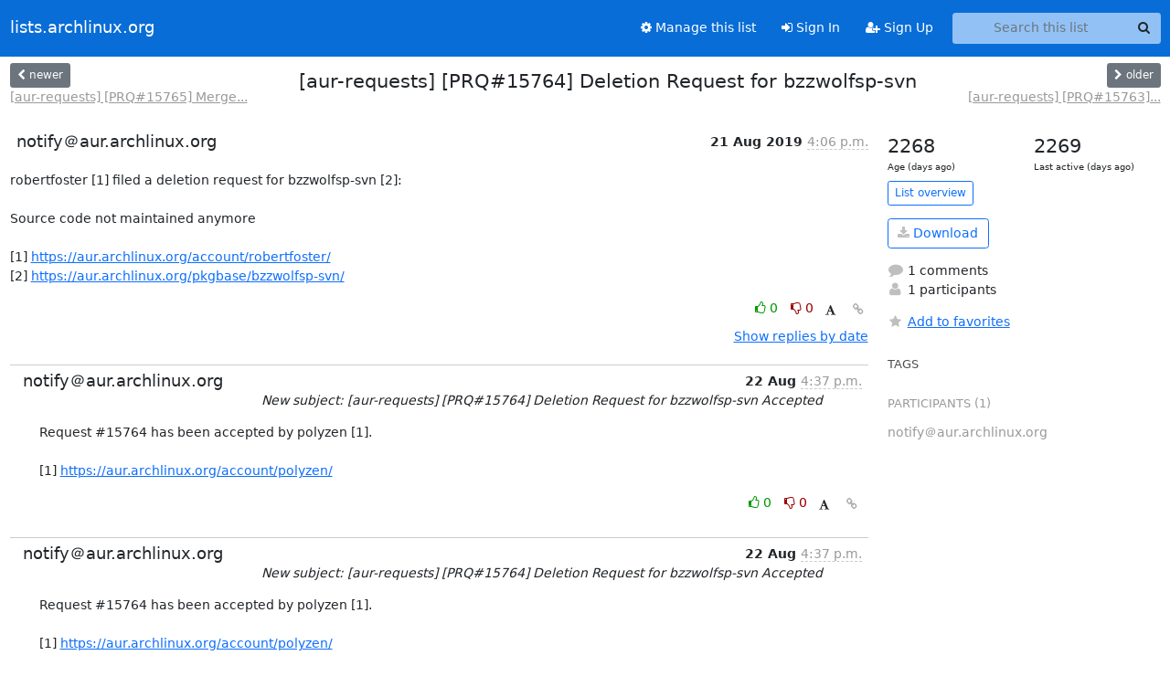

--- FILE ---
content_type: text/html; charset=utf-8
request_url: https://lists.archlinux.org/hyperkitty/list/aur-requests@lists.archlinux.org/thread/IOHGFLGQSRAD73XWZ2D6P4KNUQFUMSGS/
body_size: 3635
content:





<!DOCTYPE HTML>
<html>
    <head>
        <meta http-equiv="Content-Type" content="text/html; charset=UTF-8" />
        <meta name="viewport" content="width=device-width, initial-scale=1.0" />
        <meta name="ROBOTS" content="INDEX, FOLLOW" />
        <title>
[aur-requests] [PRQ#15764] Deletion Request for bzzwolfsp-svn - Aur-requests - lists.archlinux.org
</title>
        <meta name="author" content="" />
        <meta name="dc.language" content="en" />
        <link rel="shortcut icon" href="/static/hyperkitty/img/favicon.ico" />
        <link rel="stylesheet" href="/static/hyperkitty/libs/jquery/smoothness/jquery-ui-1.13.1.min.css" type="text/css" media="all" />
        <link rel="stylesheet" href="/static/hyperkitty/libs/fonts/font-awesome/css/font-awesome.min.css" type="text/css" media="all" />
        <link rel="stylesheet" href="/static/CACHE/css/output.e5bf37f52345.css" type="text/css" media="all"><link rel="stylesheet" href="/static/CACHE/css/output.e68c4908b3de.css" type="text/css"><link rel="stylesheet" href="/static/CACHE/css/output.60693ec958f7.css" type="text/css" media="all">
         
        
        

    </head>

    <body>

    


    <nav class="navbar sticky-top navbar-expand-md mb-2" id="navbar-main">
        <div class="container-xxl">
            <div class="navbar-header"> <!--part of navbar that's always present-->
                <button type="button" class="navbar-toggler collapsed" data-bs-toggle="collapse" data-bs-target=".navbar-collapse">
                    <span class="fa fa-bars"></span>
                </button>
                <a class="navbar-brand" href="/archives/">lists.archlinux.org</a>

            </div> <!-- /navbar-header -->
            <div class="d-flex">
                <div class="auth dropdown d-md-none">
                        
                </div>
                
                <a  href="/accounts/login/?next=/hyperkitty/list/aur-requests%40lists.archlinux.org/thread/IOHGFLGQSRAD73XWZ2D6P4KNUQFUMSGS/" class="nav-link d-md-none">
                    <span class="fa fa-sign-in"></span>
                    Sign In
                </a>
                <a  href="/accounts/signup/?next=/hyperkitty/list/aur-requests%40lists.archlinux.org/thread/IOHGFLGQSRAD73XWZ2D6P4KNUQFUMSGS/" class="nav-link d-md-none">
                    <span class="fa fa-user-plus"></span>
                    Sign Up
                </a>
                
            </div>
            <div class="navbar-collapse collapse justify-content-end"> <!--part of navbar that's collapsed on small screens-->
                <!-- show dropdown for smaller viewports b/c login name/email may be too long -->
                <!-- only show this extra button/dropdown if we're in small screen sizes -->
            
                
                <a href="/mailman3/lists/aur-requests.lists.archlinux.org/" class="nav-link">
                    <span class="fa fa-cog"></span>
                    Manage this list
                </a>
                
            
            
            <a  href="/accounts/login/?next=/hyperkitty/list/aur-requests%40lists.archlinux.org/thread/IOHGFLGQSRAD73XWZ2D6P4KNUQFUMSGS/" class="nav-link d-none d-md-block">
                <span class="fa fa-sign-in"></span>
                Sign In
            </a>
            <a  href="/accounts/signup/?next=/hyperkitty/list/aur-requests%40lists.archlinux.org/thread/IOHGFLGQSRAD73XWZ2D6P4KNUQFUMSGS/" class="nav-link d-none d-md-block">
                <span class="fa fa-user-plus"></span>
                Sign Up
            </a>
            
                <form name="search" method="get" action="/archives/search" class="navbar-form navbar-right my-2 my-lg-2 ms-2" role="search">
                    <input type="hidden" name="mlist" value="aur-requests@lists.archlinux.org" />
                    <div class="input-group">
                    <input name="q" type="text" class="form-control rounded-4 search"
                            
                                placeholder="Search this list"
                                aria-label="Search this list"
                            
                            
                            />
                    <button class="btn search-button" aria-label="Search"><span class="fa fa-search"></span></button>
                    </div>
                </form>
                <!-- larger viewports -->
                <ul class="nav navbar-nav auth d-none d-md-flex">
                    
                </ul>
            </div> <!--/navbar-collapse -->
        </div><!-- /container for navbar -->
    </nav>

    

     <div class="modal fade" tabindex="-1" role="dialog" id="keyboard-shortcuts">
       <div class="modal-dialog" role="document">
         <div class="modal-content">
           <div class="modal-header">
             <button type="button" class="close" data-dismiss="modal" aria-label="Close"><span aria-hidden="true">&times;</span></button>
             <h4 class="modal-title">Keyboard Shortcuts</h4>
           </div>
           <div class="modal-body">
             <h3>Thread View</h3>
             <ul>
               <li><code>j</code>: Next unread message </li>
               <li><code>k</code>: Previous unread message </li>
               <li><code>j a</code>: Jump to all threads
               <li><code>j l</code>: Jump to MailingList overview
             </ul>
           </div>
         </div><!-- /.modal-content -->
       </div><!-- /.modal-dialog -->
     </div><!-- /.modal -->

     <div class="container-xxl" role="main">
        

<div class="row view-thread d-flex">

        <!-- thread header: navigation (older/newer), thread title -->
        <div class="thread-header">
          <div class="d-flex">
            
            <div>
                
                <a id="next-thread" class="btn btn-secondary btn-sm "
                        title="[aur-requests] [PRQ#15765] Merge Request for wolf-data"
                        href="/archives/list/aur-requests@lists.archlinux.org/thread/243ZIJ7J6ACOUFGKVLM5DQ5D35G7G4E4/">
                    <span class="fa fa-chevron-left"></span>
                    <span class="d-none d-md-inline">newer</span>
                </a>
                <br />
                <a href="/archives/list/aur-requests@lists.archlinux.org/thread/243ZIJ7J6ACOUFGKVLM5DQ5D35G7G4E4/"
                title="[aur-requests] [PRQ#15765] Merge Request for wolf-data" class="thread-titles d-none d-md-block">
                    [aur-requests] [PRQ#15765] Merge...
                </a>
               
            </div>
            <div class="flex-grow-1">
                <h3>[aur-requests] [PRQ#15764] Deletion Request for bzzwolfsp-svn</h3>
            </div>
            <div class="right">
                <a id="prev-thread" class="btn btn-secondary btn-sm "
                    
                    title="[aur-requests] [PRQ#15763] Deletion Request for wolfsp-git"
                    href="/archives/list/aur-requests@lists.archlinux.org/thread/3TUA3BA4D437UPVT6RLIPMA352BMIN4C/"
                    >
                    <span class="fa fa-chevron-right"></span>
                    <span class="d-none d-md-inline">older</span>
                </a><br />
                
                <a href="/archives/list/aur-requests@lists.archlinux.org/thread/3TUA3BA4D437UPVT6RLIPMA352BMIN4C/"
                    title="[aur-requests] [PRQ#15763] Deletion Request for wolfsp-git" class="thread-titles d-none d-md-block">
                    [aur-requests] [PRQ#15763]...
                </a>
                
            </div>
          </div>
         
         </div>
        </div> <!-- /thread-header -->

        <div class="row">
            <div class="col-sm-12 col-md-9">
                <!-- main section, the email thread -->
                <div id="thread-content">

                    <!-- Start first email -->
                    





<div class="email email-first">

    <div id="IOHGFLGQSRAD73XWZ2D6P4KNUQFUMSGS" class="email-header">
        <div class="gravatar-wrapper d-flex">
            <div class="gravatar circle">
                
            </div>
            <div class="email-author d-flex">
                <h2 class="name">
                    
                       notify＠aur.archlinux.org
                    
                </h2>
            </div>
        </div>
        <div class="email-date right">
            
            
            <span class="date d-none d-sm-inline">
                21 Aug
                
                    2019
                
            </span>
            <span class="date d-sm-none">
                21 Aug
                
                '19
                
            </span>
            
            <div class="time">
                <span title="Sender's time: Aug. 21, 2019, 4:06 p.m.">4:06 p.m.</span>
            </div>

        </div>
        
    </div> <!-- /email-header: gravatar, author-info, date, peramlink, changed_subject -->
    <div class="email-body ">
      <p>robertfoster [1] filed a deletion request for bzzwolfsp-svn [2]:

Source code not maintained anymore

[1] <a target="_blank" href="https://aur.archlinux.org/account/robertfoster/">https://aur.archlinux.org/account/robertfoster/</a>
[2] <a target="_blank" href="https://aur.archlinux.org/pkgbase/bzzwolfsp-svn/">https://aur.archlinux.org/pkgbase/bzzwolfsp-svn/</a></p>

    </div>

    

    <div class="email-info">
      <div class="likeform-wrapper right">
        <div class="messagelink pull-right">
          <button class="toggle-font btn btn-sm"
                title="Display in fixed font"
                data-bs-toggle="tooltip" data-placement="bottom">
                <i class="fa fa-font"></i>
          </button>
          <a href="/archives/list/aur-requests@lists.archlinux.org/message/IOHGFLGQSRAD73XWZ2D6P4KNUQFUMSGS/"
             title="Permalink for this message"
             data-bs-toggle="tooltip" data-placement="bottom"><i class="fa fa-link"></i></a>
        </div>
        

    <form method="post" class="likeform"
          action="/archives/list/aur-requests@lists.archlinux.org/message/IOHGFLGQSRAD73XWZ2D6P4KNUQFUMSGS/vote">
    <input type="hidden" name="csrfmiddlewaretoken" value="Ji2QPg270CQUFMEYmodhPtrt1Xwp7Db8TW3YQloZHWbU4GHQPqiMFjy5zcCVXQ8h">
    
		
			<a class="youlike vote  disabled" title="You must be logged-in to vote."
			href="#like" data-vote="1" aria-label="Like thread">
					<i class="fa fa-thumbs-o-up"></i> 0
			</a>
			<a class="youdislike vote disabled" title="You must be logged-in to vote."
			href="#dislike" data-vote="-1" aria-label="Dislike thread">
				<i class="fa fa-thumbs-o-down"></i> 0
			</a>
		
    

    </form>

        </div>

        <!-- Reply link -->
        

        <!-- Attachments -->
        
        <!-- Reply form -->
        

        

    </div>

</div>

                    <!-- End first email -->

                    <p class="sort-mode">
                        
                        <a href="/archives/list/aur-requests@lists.archlinux.org/thread/IOHGFLGQSRAD73XWZ2D6P4KNUQFUMSGS/?sort=date"
                            >Show replies by date</a>
                        
                    </p>

                    <div class="anchor-link">
                        <a id="replies"></a>
                    </div>
                    <div class="replies">
                        
                            

    
    <div class="odd ">
      <!-- Start email -->
      





<div class="email">

    <div id="VFOJTNZ7WEZVHOEEBUBZSJYCJH7VIGF4" class="email-header">
        <div class="gravatar-wrapper d-flex">
            <div class="gravatar circle">
                
            </div>
            <div class="email-author d-flex">
                <h2 class="name">
                    
                       notify＠aur.archlinux.org
                    
                </h2>
            </div>
        </div>
        <div class="email-date right">
            
            
            <span class="date d-none d-sm-inline">
                22 Aug
                
            </span>
            <span class="date d-sm-none">
                22 Aug
                
            </span>
            
            <div class="time">
                <span title="Sender's time: Aug. 22, 2019, 4:37 p.m.">4:37 p.m.</span>
            </div>

        </div>
        
        <div class="subject">
          New subject: [aur-requests] [PRQ#15764] Deletion Request for bzzwolfsp-svn Accepted
        </div>
        
    </div> <!-- /email-header: gravatar, author-info, date, peramlink, changed_subject -->
    <div class="email-body ">
      <p>Request #15764 has been accepted by polyzen [1].

[1] <a target="_blank" href="https://aur.archlinux.org/account/polyzen/">https://aur.archlinux.org/account/polyzen/</a></p>

    </div>

    

    <div class="email-info">
      <div class="likeform-wrapper right">
        <div class="messagelink pull-right">
          <button class="toggle-font btn btn-sm"
                title="Display in fixed font"
                data-bs-toggle="tooltip" data-placement="bottom">
                <i class="fa fa-font"></i>
          </button>
          <a href="/archives/list/aur-requests@lists.archlinux.org/message/VFOJTNZ7WEZVHOEEBUBZSJYCJH7VIGF4/"
             title="Permalink for this message"
             data-bs-toggle="tooltip" data-placement="bottom"><i class="fa fa-link"></i></a>
        </div>
        

    <form method="post" class="likeform"
          action="/archives/list/aur-requests@lists.archlinux.org/message/VFOJTNZ7WEZVHOEEBUBZSJYCJH7VIGF4/vote">
    <input type="hidden" name="csrfmiddlewaretoken" value="Ji2QPg270CQUFMEYmodhPtrt1Xwp7Db8TW3YQloZHWbU4GHQPqiMFjy5zcCVXQ8h">
    
		
			<a class="youlike vote  disabled" title="You must be logged-in to vote."
			href="#like" data-vote="1" aria-label="Like thread">
					<i class="fa fa-thumbs-o-up"></i> 0
			</a>
			<a class="youdislike vote disabled" title="You must be logged-in to vote."
			href="#dislike" data-vote="-1" aria-label="Dislike thread">
				<i class="fa fa-thumbs-o-down"></i> 0
			</a>
		
    

    </form>

        </div>

        <!-- Reply link -->
        

        <!-- Attachments -->
        
        <!-- Reply form -->
        

        

    </div>

</div>

      <!-- End of email -->
    </div>
    

                        
                    </div>

                </div>
            </div>

            <div class="col-12 col-md-3">
                <div class="anchor-link">
                    <a id="stats"></a>
                </div>
                




<!-- right column -->
<section id="thread-overview-info">
    <!-- Start stats re: dates -->
    <div id="thread-date-info" class="row">
      <div class="col">
        <span class="days-num">2268</span>
        <div class="days-text">
          Age (days ago)
        </div>
      </div>
      <div class="col">
        <span class="days-num">2269</span>
        <div class="days-text">
          Last active (days ago)
        </div>
        </div>
    </div> <!-- /Stats re: dates -->

    <p>
        <a href="/archives/list/aur-requests@lists.archlinux.org/" class="btn btn-outline-primary btn-sm">
            List overview
        </a>
    </p>

    

    
    <a href="/archives/list/aur-requests@lists.archlinux.org/export/aur-requests@lists.archlinux.org-IOHGFLGQSRAD73XWZ2D6P4KNUQFUMSGS.mbox.gz?thread=IOHGFLGQSRAD73XWZ2D6P4KNUQFUMSGS" title="This thread in gzipped mbox format"
          class="btn btn-outline-primary">
        <i class="fa fa-download"></i> Download</a>
    

    <p class="thread-overview-details">
    <div>
        <i class="fa fa-fw fa-comment"></i>
        1 comments
    </div>
    <div>
        <i class="fa fa-fw fa-user"></i>
        1 participants
    </div>
    
    </p>

    <form id="fav_form" name="favorite" method="post" class="favorite"
          action="/archives/list/aur-requests@lists.archlinux.org/thread/IOHGFLGQSRAD73XWZ2D6P4KNUQFUMSGS/favorite">
        <input type="hidden" name="csrfmiddlewaretoken" value="Ji2QPg270CQUFMEYmodhPtrt1Xwp7Db8TW3YQloZHWbU4GHQPqiMFjy5zcCVXQ8h">
        <input type="hidden" name="action" value="add" />
        <p>
            <a href="#AddFav" class="notsaved disabled" title="You must be logged-in to have favorites.">
                <i class="fa fa-fw fa-star"></i>Add to favorites</a>
            <a href="#RmFav" class="saved">
                <i class="fa fa-fw fa-star"></i>Remove from favorites</a>
        </p>
    </form>

    

    <div id="tags">
        

        <h3 id="tag-title">tags </h3>
        

    </div>
    
    
    <div id="participants">
        <h3 id="participants_title">participants (1)</h3>
        <ul class="list-unstyled">
            
            <li class="d-flex">
                <div class="participant-gravatar circle"></div>
                <div class="participant-name d-flex align-items-center">
                    <span>notify＠aur.archlinux.org</span>
                </div>
            </li>
            
        </ul>
    </div>
    
</section>



            </div>

        </div>

</div>

<!-- end of content -->

    </div> <!-- /container for content -->

    <footer class="footer">
      <div class="container">
        <p class="text-muted">
            <img class="logo" alt="HyperKitty" src="/static/hyperkitty/img/logo.png" />
            Powered by <a href="http://hyperkitty.readthedocs.org">HyperKitty</a> version 1.3.12.
        </p>
      </div>
    </footer>

    <script src="/static/hyperkitty/libs/jquery/jquery-3.6.0.min.js"></script>
    <script src="/static/hyperkitty/libs/jquery/jquery-ui-1.13.1.min.js"></script>
    <script src="/static/CACHE/js/output.80e003825acc.js"></script>
    <script>
      // Add the .js-enabled class to the body so we can style the elements
      // depending on whether Javascript is enabled.
      $(document).ready(function(){
          $("body").addClass("js-enabled");
          $(".gravatar").addClass("rounded-circle");
      });
    </script>
    

<script type="text/javascript">
    $(document).ready(function() {
        //enable tooltips for thread buttons
        $("btn#next-thread").tooltip();
        $("btn#prev-thread").tooltip();

        setup_category();
        setup_tags();
        setup_favorites();
        // Hide quotes by default in the thread view
        fold_quotes("div.container-xxl");
        // Load the replies
        update_thread_replies("/archives/list/aur-requests@lists.archlinux.org/thread/IOHGFLGQSRAD73XWZ2D6P4KNUQFUMSGS/replies?sort=thread&last_view=");
        setup_unreadnavbar("#unreadnavbar");
        setup_thread_keyboard_shortcuts();
    });
</script>



    


    </body>
</html>


--- FILE ---
content_type: application/javascript
request_url: https://lists.archlinux.org/archives/list/aur-requests@lists.archlinux.org/thread/IOHGFLGQSRAD73XWZ2D6P4KNUQFUMSGS/replies?sort=thread&last_view=
body_size: 1000
content:
{"replies_html": "\n\n    \n    <div class=\"odd \">\n      <!-- Start email -->\n      \n\n\n\n\n\n<div class=\"email\">\n\n    <div id=\"VFOJTNZ7WEZVHOEEBUBZSJYCJH7VIGF4\" class=\"email-header\">\n        <div class=\"gravatar-wrapper d-flex\">\n            <div class=\"gravatar circle\">\n                \n            </div>\n            <div class=\"email-author d-flex\">\n                <h2 class=\"name\">\n                    \n                       notify\uff20aur.archlinux.org\n                    \n                </h2>\n            </div>\n        </div>\n        <div class=\"email-date right\">\n            \n            \n            <span class=\"date d-none d-sm-inline\">\n                22 Aug\n                \n            </span>\n            <span class=\"date d-sm-none\">\n                22 Aug\n                \n            </span>\n            \n            <div class=\"time\">\n                <span title=\"Sender's time: Aug. 22, 2019, 4:37 p.m.\">4:37 p.m.</span>\n            </div>\n\n        </div>\n        \n        <div class=\"subject\">\n          New subject: [aur-requests] [PRQ#15764] Deletion Request for bzzwolfsp-svn Accepted\n        </div>\n        \n    </div> <!-- /email-header: gravatar, author-info, date, peramlink, changed_subject -->\n    <div class=\"email-body \">\n      <p>Request #15764 has been accepted by polyzen [1].\n\n[1] <a target=\"_blank\" href=\"https://aur.archlinux.org/account/polyzen/\">https://aur.archlinux.org/account/polyzen/</a></p>\n\n    </div>\n\n    \n\n    <div class=\"email-info\">\n      <div class=\"likeform-wrapper right\">\n        <div class=\"messagelink pull-right\">\n          <button class=\"toggle-font btn btn-sm\"\n                title=\"Display in fixed font\"\n                data-bs-toggle=\"tooltip\" data-placement=\"bottom\">\n                <i class=\"fa fa-font\"></i>\n          </button>\n          <a href=\"/archives/list/aur-requests@lists.archlinux.org/message/VFOJTNZ7WEZVHOEEBUBZSJYCJH7VIGF4/\"\n             title=\"Permalink for this message\"\n             data-bs-toggle=\"tooltip\" data-placement=\"bottom\"><i class=\"fa fa-link\"></i></a>\n        </div>\n        \n\n    <form method=\"post\" class=\"likeform\"\n          action=\"/archives/list/aur-requests@lists.archlinux.org/message/VFOJTNZ7WEZVHOEEBUBZSJYCJH7VIGF4/vote\">\n    <input type=\"hidden\" name=\"csrfmiddlewaretoken\" value=\"bK3GifHIegTsW8qTwwDIpLkYCJJ9ayq7lo4Ojk3AVAesl2tLZyIdfBrAaYPF0Lng\">\n    \n\t\t\n\t\t\t<a class=\"youlike vote  disabled\" title=\"You must be logged-in to vote.\"\n\t\t\thref=\"#like\" data-vote=\"1\" aria-label=\"Like thread\">\n\t\t\t\t\t<i class=\"fa fa-thumbs-o-up\"></i> 0\n\t\t\t</a>\n\t\t\t<a class=\"youdislike vote disabled\" title=\"You must be logged-in to vote.\"\n\t\t\thref=\"#dislike\" data-vote=\"-1\" aria-label=\"Dislike thread\">\n\t\t\t\t<i class=\"fa fa-thumbs-o-down\"></i> 0\n\t\t\t</a>\n\t\t\n    \n\n    </form>\n\n        </div>\n\n        <!-- Reply link -->\n        \n\n        <!-- Attachments -->\n        \n        <!-- Reply form -->\n        \n\n        \n\n    </div>\n\n</div>\n\n      <!-- End of email -->\n    </div>\n    \n", "more_pending": false, "next_offset": null}